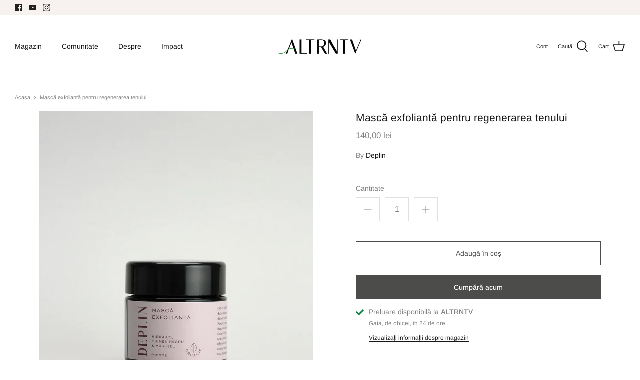

--- FILE ---
content_type: text/html
request_url: https://return.xconnector.app/?shop=ateliermerci.myshopify.com&token=6e54b35b36548b25e22e308812a437832025122401
body_size: 1265
content:
<!DOCTYPE html><html lang=en><head><meta charset=utf-8><meta http-equiv=X-UA-Compatible content="IE=edge"><meta name=viewport content="width=device-width,initial-scale=1"><link rel=icon href=/favicon.ico><title>Return Order</title><link rel=stylesheet href="https://fonts.googleapis.com/css?family=Roboto:100,300,400,500,700,900"><link rel=stylesheet href=https://cdn.jsdelivr.net/npm/@mdi/font@latest/css/materialdesignicons.min.css><link href=/css/about.a412d05b.css rel=prefetch><link href=/js/about.81222edb.js rel=prefetch><link href=/css/app.cc900dc2.css rel=preload as=style><link href=/css/chunk-vendors.339bdd75.css rel=preload as=style><link href=/js/app.c5a45952.js rel=preload as=script><link href=/js/chunk-vendors.d7c2653c.js rel=preload as=script><link href=/css/chunk-vendors.339bdd75.css rel=stylesheet><link href=/css/app.cc900dc2.css rel=stylesheet></head><body><div id=app></div><script>const url = new URL(location);
      const theme = url.searchParams.get('theme');
      document.body.classList.value !== '' && document.body.classList.remove(document.body.classList.value);
      document.body.classList.add('theme-' + theme);</script><script src=/js/chunk-vendors.d7c2653c.js></script><script src=/js/app.c5a45952.js></script></body></html>

--- FILE ---
content_type: text/css
request_url: https://return.xconnector.app/css/app.cc900dc2.css
body_size: 7752
content:
.v-application--wrap{min-height:inherit!important}.form-init fieldset{background:#fff!important}.form-init .v-text-field fieldset{border:none!important}.form-init .v-text-field .v-label{color:#545954}.form-init .v-label--active{top:6px!important;left:-10px!important}.v-application .v-main__wrap .v-sheet.v-card{margin:80px 20px 100px}.v-application .form-wrapper{max-width:585px;width:100%;flex:auto}.v-application .error--text .v-input__slot{border:1px solid #ff5252!important}.v-application .v-text-field__details{padding:5px 0 10px!important;margin-top:2px}.v-application .v-application--is-ltr fieldset{border-radius:6px;border-color:transparent!important;background-color:#fff}.v-application .v-application--is-ltr .v-text-field.v-input--is-focused .v-label,.v-application .v-application--is-ltr .v-text-field.v-input--is-label-active .v-label{top:4px!important}.v-application .v-application--is-ltr .v-text-field.v-input--is-focused fieldset{border:1px solid #d7d7d7!important}.v-sheet.v-card:not(.v-sheet--outlined):not(.dialog){box-shadow:none;border-radius:6px;padding:20px 10px;background-color:#f9f8f8}.v-input__control{position:relative}.v-text-field--solo>.v-input__control>.v-input__slot{background-color:#fff!important;box-shadow:none!important;border:1px solid #c9cccf;border-radius:5px;height:56px;margin:0}.v-card__title{font-size:24px;font-weight:400;padding-bottom:35px}.v-counter{font-size:16px;position:absolute;top:23px;right:24px}.v-card__actions{padding:0 16px}.v-card__actions>.v-btn.v-btn{border-radius:6px;height:40px;padding:0 14px}.v-btn__content{text-transform:none;letter-spacing:0;font-size:16px;font-weight:400}.form-init .v-text-field__details{padding:0 0 16px!important}.theme-blue .v-application{background-color:#1b254e!important}.theme-blue .form-wrapper>.v-sheet.v-card{background-color:#2a335b!important}.theme-blue .v-card__title,.theme-blue .v-input input,.theme-blue .v-input textarea{color:#fff}.theme-blue .v-counter,.theme-blue .v-label{color:#a6aaba}.theme-blue .v-application--is-ltr .form-init fieldset{background:#1b254e!important}.theme-blue .v-application--is-ltr .form-init .v-text-field.v-input--is-focused fieldset{border:none!important}.theme-blue .v-application--is-ltr .form-init .v-text-field .v-label{color:#fff}.theme-blue .v-application--is-ltr .form-init .v-label--active{top:6px!important;left:-10px!important}.theme-blue .v-text-field--solo>.v-input__control>.v-input__slot{background:#1b254e!important;border:none}.theme-blue .v-text-field--outlined fieldset{border:none}.theme-blue .v-btn.v-btn--has-bg:not(.btn-anulat):not(.btn-return):not(.v-btn--back):not(.v-btn--disabled):not(.v-btn--return):not(.btn-change){background:#f7d523!important;color:#1b254e!important}.theme-blue .v-application--is-ltr .v-text-field.v-input--is-focused .v-input__slot{border:1px solid #f7d523!important}.theme-light-green .v-application{background-color:#d7e3d7!important}.theme-light-green .form-wrapper>.v-sheet.v-card{background-color:#e2ede2!important}.theme-light-green .v-card__title,.theme-light-green .v-input input,.theme-light-green .v-input textarea{color:#000}.theme-light-green .v-counter,.theme-light-green .v-label{color:#545954}.theme-light-green .v-text-field--solo>.v-input__control>.v-input__slot{background:#d7e3d7!important;border:none}.theme-light-green .v-text-field--outlined fieldset{border:none}.theme-light-green .v-text-field.v-input--is-focused .v-input__slot{border:1px solid #fff!important}.theme-light-green .v-btn.v-btn--has-bg:not(.btn-anulat):not(.v-btn--back):not(.v-btn--disabled):not(.v-btn--return){box-shadow:none;background:#8fc026!important;color:#fff}.theme-light-green .v-application--is-ltr .form-init fieldset{background:#d7e3d7!important}.theme-light-green .v-application--is-ltr .form-init .v-text-field.v-input--is-focused fieldset{border:none!important}.theme-light-green .v-application--is-ltr .form-init .v-text-field .v-label{color:#545954}.theme-light-green .v-application--is-ltr .form-init .v-label--active{top:6px!important;left:-10px!important}.theme-green .v-application{background-color:#0a5133!important}.theme-green .form-wrapper>.v-sheet.v-card{background-color:#2f6742}.theme-green .v-card__title,.theme-green .v-input input,.theme-green .v-input textarea{color:#fff}.theme-green .v-counter,.theme-green .v-label{color:#9fbbaf}.theme-green .v-text-field--solo>.v-input__control>.v-input__slot{background:#0a5133!important;border:none}.theme-green .v-text-field--outlined fieldset{border:none}.theme-green .v-btn.v-btn--has-bg:not(.btn-anulat):not(.v-btn--back):not(.v-btn--disabled):not(.btn-change){box-shadow:none;background:#f7d523!important;color:#000}.theme-green .v-text-field.v-input--is-focused .v-input__slot{border:1px solid #dac525!important}.theme-green .v-application--is-ltr .form-init fieldset{background:#0a5133!important}.theme-green .v-application--is-ltr .form-init .v-text-field.v-input--is-focused fieldset{border:none!important}.theme-green .v-application--is-ltr .form-init .v-text-field .v-label{color:#fff}.theme-green .v-application--is-ltr .form-init .v-label--active{top:6px!important;left:-10px!important}.theme-light-blue .v-application{background-color:#e6eff7!important}.theme-light-blue .form-wrapper>.v-sheet.v-card{background-color:#f4f9fe!important}.theme-light-blue .v-card__title,.theme-light-blue .v-input input,.theme-light-blue .v-input textarea{color:#000}.theme-light-blue .v-counter,.theme-light-blue .v-label{color:#5a5d60}.theme-light-blue .v-text-field--solo>.v-input__control>.v-input__slot{background:#e6eff7!important;border:none}.theme-light-blue .v-text-field--outlined fieldset{border:none}.theme-light-blue .v-btn.v-btn--has-bg:not(.btn-anulat):not(.v-btn--back):not(.v-btn--disabled):not(.btn-change){box-shadow:none;background:#39a0ff!important;color:#fff}.theme-light-blue .v-text-field.v-input--is-focused .v-input__slot{border:1px solid #fff!important}.theme-light-blue .v-application--is-ltr .form-init fieldset{background:#e6eff7!important}.theme-light-blue .v-application--is-ltr .form-init .v-text-field.v-input--is-focused fieldset{border:none!important}.theme-light-blue .v-application--is-ltr .form-init .v-text-field .v-label{color:#5a5d60}.theme-light-blue .v-application--is-ltr .form-init .v-label--active{top:6px!important;left:-10px!important}.theme-dark .v-application{background-color:#221f2e!important}.theme-dark .form-wrapper>.v-sheet.v-card{background-color:#2e2b3f!important}.theme-dark .v-card__title,.theme-dark .v-input input,.theme-dark .v-input textarea{color:#fff}.theme-dark .v-counter,.theme-dark .v-label{color:#a9a8ad}.theme-dark .v-text-field--solo>.v-input__control>.v-input__slot{background:#221f2e!important;border:none}.theme-dark .v-text-field--outlined fieldset{border:none}.theme-dark .v-btn.v-btn--has-bg:not(.btn-return){box-shadow:none;background:#f79123!important;color:#fff}.theme-dark .v-application .v-application--is-ltr .v-text-field.v-input--is-focused .v-input__slot{border-color:#d27f29!important}.theme-dark .second-tab .v-text-field .v-label{color:#fff!important;opacity:.48;top:0!important;left:0!important}.theme-dark .v-text-field.v-input--is-focused .v-input__slot{border:1px solid #d27f29!important}.theme-dark .v-text-field>.v-input__control>.v-input__slot:after,.theme-dark .v-text-field>.v-input__control>.v-input__slot:before{display:none}.theme-dark .v-application--is-ltr .form-init fieldset{background:#221f2e!important}.theme-dark .v-application--is-ltr .form-init .v-text-field.v-input--is-focused fieldset{border:none!important}.theme-dark .v-application--is-ltr .form-init .v-text-field .v-label{color:#fff}.theme-dark .v-application--is-ltr .form-init .v-label--active{top:6px!important;left:-10px!important}

--- FILE ---
content_type: application/javascript
request_url: https://return.xconnector.app/js/app.c5a45952.js
body_size: 59229
content:
(function(e){function r(r){for(var o,n,s=r[0],u=r[1],d=r[2],l=0,c=[];l<s.length;l++)n=s[l],Object.prototype.hasOwnProperty.call(i,n)&&i[n]&&c.push(i[n][0]),i[n]=0;for(o in u)Object.prototype.hasOwnProperty.call(u,o)&&(e[o]=u[o]);m&&m(r);while(c.length)c.shift()();return a.push.apply(a,d||[]),t()}function t(){for(var e,r=0;r<a.length;r++){for(var t=a[r],o=!0,n=1;n<t.length;n++){var s=t[n];0!==i[s]&&(o=!1)}o&&(a.splice(r--,1),e=u(u.s=t[0]))}return e}var o={},n={app:0},i={app:0},a=[];function s(e){return u.p+"js/"+({about:"about"}[e]||e)+"."+{about:"81222edb"}[e]+".js"}function u(r){if(o[r])return o[r].exports;var t=o[r]={i:r,l:!1,exports:{}};return e[r].call(t.exports,t,t.exports,u),t.l=!0,t.exports}u.e=function(e){var r=[],t={about:1};n[e]?r.push(n[e]):0!==n[e]&&t[e]&&r.push(n[e]=new Promise((function(r,t){for(var o="css/"+({about:"about"}[e]||e)+"."+{about:"a412d05b"}[e]+".css",i=u.p+o,a=document.getElementsByTagName("link"),s=0;s<a.length;s++){var d=a[s],l=d.getAttribute("data-href")||d.getAttribute("href");if("stylesheet"===d.rel&&(l===o||l===i))return r()}var c=document.getElementsByTagName("style");for(s=0;s<c.length;s++){d=c[s],l=d.getAttribute("data-href");if(l===o||l===i)return r()}var m=document.createElement("link");m.rel="stylesheet",m.type="text/css",m.onload=r,m.onerror=function(r){var o=r&&r.target&&r.target.src||i,a=new Error("Loading CSS chunk "+e+" failed.\n("+o+")");a.code="CSS_CHUNK_LOAD_FAILED",a.request=o,delete n[e],m.parentNode.removeChild(m),t(a)},m.href=i;var p=document.getElementsByTagName("head")[0];p.appendChild(m)})).then((function(){n[e]=0})));var o=i[e];if(0!==o)if(o)r.push(o[2]);else{var a=new Promise((function(r,t){o=i[e]=[r,t]}));r.push(o[2]=a);var d,l=document.createElement("script");l.charset="utf-8",l.timeout=120,u.nc&&l.setAttribute("nonce",u.nc),l.src=s(e);var c=new Error;d=function(r){l.onerror=l.onload=null,clearTimeout(m);var t=i[e];if(0!==t){if(t){var o=r&&("load"===r.type?"missing":r.type),n=r&&r.target&&r.target.src;c.message="Loading chunk "+e+" failed.\n("+o+": "+n+")",c.name="ChunkLoadError",c.type=o,c.request=n,t[1](c)}i[e]=void 0}};var m=setTimeout((function(){d({type:"timeout",target:l})}),12e4);l.onerror=l.onload=d,document.head.appendChild(l)}return Promise.all(r)},u.m=e,u.c=o,u.d=function(e,r,t){u.o(e,r)||Object.defineProperty(e,r,{enumerable:!0,get:t})},u.r=function(e){"undefined"!==typeof Symbol&&Symbol.toStringTag&&Object.defineProperty(e,Symbol.toStringTag,{value:"Module"}),Object.defineProperty(e,"__esModule",{value:!0})},u.t=function(e,r){if(1&r&&(e=u(e)),8&r)return e;if(4&r&&"object"===typeof e&&e&&e.__esModule)return e;var t=Object.create(null);if(u.r(t),Object.defineProperty(t,"default",{enumerable:!0,value:e}),2&r&&"string"!=typeof e)for(var o in e)u.d(t,o,function(r){return e[r]}.bind(null,o));return t},u.n=function(e){var r=e&&e.__esModule?function(){return e["default"]}:function(){return e};return u.d(r,"a",r),r},u.o=function(e,r){return Object.prototype.hasOwnProperty.call(e,r)},u.p="/",u.oe=function(e){throw console.error(e),e};var d=window["webpackJsonp"]=window["webpackJsonp"]||[],l=d.push.bind(d);d.push=r,d=d.slice();for(var c=0;c<d.length;c++)r(d[c]);var m=l;a.push([0,"chunk-vendors"]),t()})({0:function(e,r,t){e.exports=t("56d7")},"0825":function(e){e.exports=JSON.parse('{"Return form":"Modulo di reso","E-mail":"Email","Order number":"Numero d\'ordine","Search order":"Cerca ordine","Email must be valid":"L\'indirizzo email deve essere valido","E-mail is required":"L\'indirizzo email è obbligatorio","Order number is required":"Il numero d\'ordine è obbligatorio","UnAuthorized":"Non autorizzato","Can\'t find the order. Please verify your order\'s credentials":"Impossibile trovare l\'ordine. Verifica i dati inseriti e assicurati che email e numero di telefono siano corretti.","API Route Method Not Allowed":"Metodo non consentito per la rotta API","Server Error":"Errore del server","Submitted by":"Inviato da","Actions":"Azioni","Save":"Salva","Cancel":"Annulla","Products on this order":"Prodotti in questo ordine","Change return quantity":"Modifica la quantità da restituire","Order":"Ordine","on":"del","Product name":"Nome prodotto","Quantity":"Quantità","Color":"Colore","SKU":"SKU","Price":"Prezzo","Variant":"Variante","Return or change selected products":"Restituisci o cambia i prodotti selezionati","Return selected products":"Restituisci i prodotti selezionati","Cancel and go back":"Annulla e torna indietro","OR":"OPPURE","Are you sure you want to delete this item?":"Sei sicuro/a di voler eliminare questo articolo?","Selected products for return":"Prodotti selezionati per il reso","IBAN":"IBAN","fullName":"Nome completo","Full name is required":"Il nome completo è obbligatorio","phoneNumber":"Numero di telefono","Phone number is required":"Il numero di telefono è obbligatorio","Return address1":"Indirizzo (Via e numero civico)","Return address2":"Informazioni aggiuntive (scala, interno, ecc.)","Description is required":"La descrizione è obbligatoria","Address1 is required":"L\'indirizzo è obbligatorio","Address2 is required":"Le informazioni aggiuntive sono obbligatorie","City":"Città","City is required":"La città è obbligatoria","County":"Provincia","County is required":"La provincia è obbligatoria","Zip code":"CAP","Zip code is required":"Il CAP è obbligatorio","Country":"Stato","Country is required":"Lo stato è obbligatorio","Bank account holder (full name)":"Titolare del conto bancario (nome completo)","Return transport type":"Metodo di reso","Submit return":"Invia la richiesta di reso","Return comments":"Note sul reso","IBAN must be minimum 16 characters":"L\'IBAN deve contenere almeno 16 caratteri","Return transport type is required":"Il metodo di reso è obbligatorio","Bankaccount holder is required":"Il nome del titolare del conto è obbligatorio","IBAN is required":"L\'IBAN è obbligatorio","No network connection":"Nessuna connessione di rete","Ooops something\'s wrong":"Ops, qualcosa è andato storto","IBAN is invalid":"L\'IBAN non è valido","Return reason":"Motivo del reso","Return reason is required":"Il motivo del reso è obbligatorio","You have successfully submitted a return order for the following products":"Richiesta di reso inviata con successo per i seguenti prodotti:","The request will be processed":"La tua richiesta verrà elaborata a breve.","HOME":"HOME","RETURN_REASON_NOT_NEEDED_ANYMORE":"Non mi serve più","RETURN_REASON_WRONG_SIZE":"Taglia sbagliata","RETURN_REASON_WRONG_COLOR":"Colore sbagliato","RETURN_REASON_DEFECTIVE":"Articolo difettoso","RETURN_TYPE_COURIER":"Ritiro con corriere","RETURN_TYPE_DROP":"Consegna presso un punto di raccolta","Change product":"Cambia prodotto","E-mail/Phone":"Email o Telefono","E-mail or Phone number is required":"È richiesto l\'indirizzo email o il numero di telefono","Phone number must be valid":"Il numero di telefono deve essere valido","Change":"Cambia","Enter a search query to find the product you are interested in":"Cerca un prodotto","No products, search for products":"Nessun prodotto. Effettua una ricerca.","Search products":"Cerca prodotti","Return product":"Restituisci prodotto/i","I agree":"Accetto i ","T&C":"termini e condizioni di reso","Open":"Apri","Order return period has expired!":"Il periodo utile per il reso è scaduto!"}')},"14e7":function(e,r,t){},"3da9":function(e){e.exports=JSON.parse('{"Return form":"Formulár na vrátenie","E-mail":"E-mail","Order number":"Číslo objednávky","Search order":"Vyhľadať objednávku","Email must be valid":"E-mail musí byť platný","E-mail is required":"E-mail je povinný","Order number is required":"Číslo objednávky je povinné","UnAuthorized":"Neoprávnený","Can\'t find the order. Please verify your order\'s credentials":"S týmito údajmi sme nenašli žiadnu objednávku. Mohli by ste, prosím, overiť číslo objednávky a uistiť sa, že vaša e-mailová adresa a telefónne číslo sú správne?","API Route Method Not Allowed":"Metóda API trasy nie je povolená","Server Error":"Chyba servera","Submitted by":"Odoslané od","Actions":"Akcie","Save":"Uložiť","Cancel":"Zrušiť","Products on this order":"Produkty v tejto objednávke","Change return quantity":"Zmeniť množstvo na vrátenie","Order":"Objednávka","on":"na","Product name":"Názov produktu","Quantity":"Množstvo","Color":"Farba","SKU":"SKU","Price":"Cena","Variant":"Variant","Return or change selected products":"Vrátiť alebo vymeniť vybrané produkty","Return selected products":"Vrátiť vybrané produkty","Cancel and go back":"Zrušiť a vrátiť sa späť","OR":"ALEBO","Are you sure you want to delete this item?":"Ste si istý, že chcete vymazať túto položku?","Selected products for return":"Vybrané produkty na vrátenie","IBAN":"IBAN","fullName":"Celé meno","Full name is required":"Celé meno je povinné","phoneNumber":"Telefónne číslo","Phone number is required":"Telefónne číslo je povinné","Return address1":"Názov ulice a číslo","Return address2":"Blok, Číslo bytu, Jednotka","Description is required":"Popis je povinný","Address1 is required":"Názov ulice a číslo sú povinné","Address2 is required":"Blok, Číslo bytu, Jednotka sú povinné","City":"Mesto","City is required":"Mesto je povinné","County":"Kraj","County is required":"Kraj je povinný","Zip code":"PSČ","Zip code is required":"PSČ je povinné","Country":"Krajina","Country is required":"Krajina je povinná","Bank account holder (full name)":"Držiteľ bankového účtu (celé meno)","Return transport type":"Typ dopravy pre vrátenie","Submit return":"Odoslať vrátenie","Return comments":"Poznámky k vráteniu","IBAN must be minimum 16 characters":"IBAN musí mať minimálne 16 znakov","Return transport type is required":"Typ dopravy pre vrátenie je povinný","Bankaccount holder is required":"Držiteľ bankového účtu je povinný","IBAN is required":"IBAN je povinný","No network connection":"Žiadne pripojenie k sieti","Ooops something\'s wrong":"Ups, niečo je zle","IBAN is invalid":"IBAN je neplatný","Return reason":"Dôvod vrátenia","Return reason is required":"Dôvod vrátenia je povinný","You have successfully submitted a return order for the following products":"Úspešne ste odoslali žiadosť o vrátenie nasledujúcich produktov","The request will be processed":"Žiadosť bude spracovaná","HOME":"DOMOV","RETURN_REASON_NOT_NEEDED_ANYMORE":"Už nie je potrebné","RETURN_REASON_WRONG_SIZE":"Nesprávna veľkosť","RETURN_REASON_WRONG_COLOR":"Nesprávna farba","RETURN_REASON_DEFECTIVE":"Vadný","RETURN_TYPE_COURIER":"Kuriér","RETURN_TYPE_DROP":"Odložiť na úrad","Change product":"Zmeniť produkt","E-mail/Phone":"E-mail/Telefón","E-mail or Phone number is required":"E-mail alebo telefónne číslo sú povinné","Phone number must be valid":"Telefónne číslo musí byť platné","Change":"Zmeniť","Enter a search query to find the product you are interested in":"Zadajte hľadaný výraz pre nájdenie produktu, ktorý vás zaujíma","No products, search for products":"Žiadne produkty, vyhľadajte produkty","Search products":"Hľadať produkty","Return product":"Vrátiť produkt(y)","I agree":"Súhlasím","T&C":"Podmienky vrátenia","Open":"Otvoriť","Order return period has expired!":"Lehota na vrátenie objednávky uplynula!"}')},"49f8":function(e,r,t){var o={"./bg.json":"dcd0","./cz.json":"d6f6","./de.json":"6ce2","./en.json":"edd4","./hr.json":"92d7","./hu.json":"4e73","./it.json":"0825","./ro.json":"9542","./sk.json":"3da9","./sl.json":"d34a"};function n(e){var r=i(e);return t(r)}function i(e){if(!t.o(o,e)){var r=new Error("Cannot find module '"+e+"'");throw r.code="MODULE_NOT_FOUND",r}return o[e]}n.keys=function(){return Object.keys(o)},n.resolve=i,e.exports=n,n.id="49f8"},"4e73":function(e){e.exports=JSON.parse('{"Return form":"Visszaküldési űrlap","E-mail":"E-mail","Order number":"Rendelésszám","Search order":"Rendelés keresése","Email must be valid":"Az e-mail címnek érvényesnek kell lennie","E-mail is required":"E-mail megadása kötelező","Order number is required":"Rendelésszám megadása kötelező","UnAuthorized":"Jogosulatlan","Can\'t find the order. Please verify your order\'s credentials":"Nem találtunk ilyen adatokkal rendelést. Kérjük, ellenőrizze a rendelés számát, és győződjön meg arról, hogy az e-mail címe és telefonszáma helyes.","API Route Method Not Allowed":"API útvonal módszer nem engedélyezett","Server Error":"Szerverhiba","Submitted by":"Beküldte","Actions":"Műveletek","Save":"Mentés","Cancel":"Mégsem","Products on this order":"Termékek ebben a rendelésben","Change return quantity":"Visszaküldött mennyiség módosítása","Order":"Rendelés","on":"ekkor","Product name":"Terméknév","Quantity":"Mennyiség","Color":"Szín","SKU":"Cikkszám","Price":"Ár","Variant":"Változat","Return or change selected products":"Kiválasztott termékek visszaküldése vagy cseréje","Return selected products":"Kiválasztott termékek visszaküldése","Cancel and go back":"Mégsem és vissza","OR":"VAGY","Are you sure you want to delete this item?":"Biztosan törölni szeretné ezt a tételt?","Selected products for return":"Visszaküldésre kiválasztott termékek","IBAN":"IBAN","fullName":"Teljes név","Full name is required":"Teljes név megadása kötelező","phoneNumber":"Telefonszám","Phone number is required":"Telefonszám megadása kötelező","Return address1":"Utcanév és házszám","Return address2":"Épület, lakásszám, egység","Description is required":"Leírás megadása kötelező","Address1 is required":"Utcanév és házszám megadása kötelező","Address2 is required":"Épület, lakásszám, egység megadása kötelező","City":"Város","City is required":"Város megadása kötelező","County":"Megye","County is required":"Megye megadása kötelező","Zip code":"Irányítószám","Zip code is required":"Irányítószám megadása kötelező","Country":"Ország","Country is required":"Ország megadása kötelező","Bank account holder (full name)":"Bankszámla tulajdonos (teljes név)","Return transport type":"Visszaküldés típusa","Submit return":"Visszaküldés beküldése","Return comments":"Megjegyzések a visszaküldéshez","IBAN must be minimum 16 characters":"Az IBAN-nak minimum 16 karakter hosszúnak kell lennie","Return transport type is required":"Visszaküldés típusának megadása kötelező","Bankaccount holder is required":"Bankszámla tulajdonosának megadása kötelező","IBAN is required":"IBAN megadása kötelező","No network connection":"Nincs hálózati kapcsolat","Ooops something\'s wrong":"Hoppá, valami hiba történt","IBAN is invalid":"Az IBAN érvénytelen","Return reason":"Visszaküldés oka","Return reason is required":"Visszaküldés okának megadása kötelező","You have successfully submitted a return order for the following products":"Sikeresen benyújtotta a visszaküldési megrendelést az alábbi termékekre","The request will be processed":"A kérelmet feldolgozzák","HOME":"KEZDŐLAP","RETURN_REASON_NOT_NEEDED_ANYMORE":"Nem szükséges többé","RETURN_REASON_WRONG_SIZE":"Rossz méret","RETURN_REASON_WRONG_COLOR":"Rossz szín","RETURN_REASON_DEFECTIVE":"Hibás","RETURN_TYPE_COURIER":"Futár","RETURN_TYPE_DROP":"Leadás az irodában","Change product":"Termék cseréje","E-mail/Phone":"E-mail/Telefon","E-mail or Phone number is required":"E-mail vagy telefonszám megadása kötelező","Phone number must be valid":"A telefonszámnak érvényesnek kell lennie","Change":"Változtatás","Enter a search query to find the product you are interested in":"Adjon meg egy keresési kifejezést az Önt érdeklő termék megtalálásához","No products, search for products":"Nincsenek termékek, keressen termékeket","Search products":"Termékek keresése","Return product":"Termék(ek) visszaküldése","I agree":"Elfogadom","T&C":"Visszaküldési feltételek","Open":"Megnyitás","Order return period has expired!":"Lejárt a rendelés visszaküldési határideje!"}')},"56d7":function(e,r,t){"use strict";t.r(r);var o=t("2b0e"),n=t("7496"),i=t("f6c4"),a=function(){var e=this,r=e._self._c;return e.extensionVisible?r(n["a"],[r(i["a"],{ref:"appMain",attrs:{id:"appMain"}},[r("router-view")],1)],1):e._e()},s=[],u=t("2f62"),d={name:"App",components:{},data:()=>({}),methods:{...Object(u["b"])(["getShopPreferences","setShop","setToken"]),...Object(u["d"])(["setThemeJson"]),iframeHeightNotify(){if(!this.extensionVisible)return;const e=this,r=new ResizeObserver((function(){window.parent.postMessage(JSON.stringify({type:"resize",data:{height:e.$refs.appMain.$el.scrollHeight}}),"*")}));r.observe(document.getElementById("appMain"))}},computed:{...Object(u["e"])(["themeJson","extensionVisible"]),...Object(u["c"])(["preferences"])},mounted(){this.setShop(this.$route.query.shop),this.setToken(this.$route.query.token),this.getShopPreferences().finally(()=>{this.preferences.lang?this.$i18n.locale=this.preferences.lang:this.$i18n.locale="ro",this.preferences.theme&&this.setThemeJson(this.preferences.theme)}),this.iframeHeightNotify()},beforeDestroy(){}},l=d,c=(t("ae3c"),t("2877")),m=Object(c["a"])(l,a,s,!1,null,null,null),p=m.exports,h=t("8c4f"),b=t("0798"),v=t("8336"),y=t("b0af"),f=t("99d9"),R=t("62ad"),k=t("a797"),N=t("490a"),E=t("0fd9"),g=t("8654"),A=function(){var e=this,r=e._self._c;return r(E["a"],{staticClass:"align-self-center",attrs:{justify:"center"}},[r(R["a"],{attrs:{cols:"12",sm:"11"}},[e.errorMessages?r(b["a"],{attrs:{type:"error"}},[e._v(e._s(e.errorMessages))]):e._e(),this.$route.query.shop?e._e():r(b["a"],{attrs:{type:"error"}},[e._v("The order shop is mising")])],1),this.$route.query.shop?r(R["a"],{staticClass:"form-wrapper",attrs:{cols:"12",sm:"5",md:"5",lg:"4",xl:"4"}},[r(y["a"],{ref:"form",staticClass:"form-init"},[r(f["c"],{attrs:{"text-center":""}},[e._v(e._s(e.$t("Return form")))]),r(f["b"],{staticClass:"py-0"},[r(g["a"],{attrs:{color:"dark","error-messages":e.emailErrors,label:e.$t("E-mail/Phone"),required:"",outlined:""},on:{input:function(r){return e.$v.email.$touch()},blur:function(r){return e.$v.email.$touch()},keypress:function(r){return!r.type.indexOf("key")&&e._k(r.keyCode,"enter",13,r.key,"Enter")?null:e.searchTheOrder()}},model:{value:e.email,callback:function(r){e.email=r},expression:"email"}}),r(g["a"],{attrs:{color:"dark","error-messages":e.order_nrErrors,counter:20,label:e.$t("Order number"),required:"",outlined:""},on:{input:function(r){return e.$v.order_nr.$touch()},blur:function(r){return e.$v.order_nr.$touch()},keypress:function(r){return!r.type.indexOf("key")&&e._k(r.keyCode,"enter",13,r.key,"Enter")?null:e.searchTheOrder()}},model:{value:e.order_nr,callback:function(r){e.order_nr=r},expression:"order_nr"}})],1),r(f["a"],[r(v["a"],{attrs:{color:"black",dark:!0},on:{click:function(r){return e.searchTheOrder()}}},[e._v(e._s(e.$t("Search order")))])],1)],1)],1):e._e(),r(k["a"],{attrs:{value:e.overlay,color:"white"}},[r(N["a"],{attrs:{indeterminate:"",size:"64",color:"black"}})],1),"custom"===e.themeJson.name?r("div",[r("div",{domProps:{innerHTML:e._s(e.styles)}})]):e._e()],1)},O=[],z=t("1dce"),C=t("b5ae"),P={mixins:[z["validationMixin"]],overlay:!1,name:"home",components:{},data(){return{errorMessages:null,overlay:!1,email:"",order_nr:"",styles:""}},validations:{email:{required:C["required"],email:C["email"]},order_nr:{required:C["required"]}},created(){this.styles=this.getStyles()},mounted(){this.overlay=!0},computed:{...Object(u["e"])(["themeJson"]),order_nrErrors(){const e=[];return this.$v.order_nr.$dirty?(!this.$v.order_nr.required&&e.push(this.$t("Order number is required")),e):e},emailErrors(){const e=[],r=/^[\+]?[(]?[0-9]{3}[)]?[-\s\.]?[0-9]{3}[-\s\.]?[0-9]{4,6}$/im,t=/[a-zA-Z]/g;return this.$v.email.$dirty?(!this.$v.email.required&&e.push(this.$t("E-mail or Phone number is required")),t.test(this.email)?!this.$v.email.email&&e.push(this.$t("Email must be valid")):!r.test(this.email)&&e.push(this.$t("Phone number must be valid")),e):e}},methods:{...Object(u["b"])(["getOrder","setOrderNumber","setEmail","setPhoneNumber"]),searchTheOrder(){if(this.$v.$touch(),""==this.emailErrors&&""==this.order_nrErrors){const e=/[a-zA-Z]/g;this.setPhoneNumber(null),this.setEmail(null),this.setOrderNumber(this.order_nr),e.test(this.email)?this.setEmail(this.email):this.setPhoneNumber(this.email),this.getOrder().then(()=>{this.$router.push("/order-products")}).catch(e=>{navigator.onLine?401===e.response.status?this.errorMessages=this.$t("UnAuthorized"):404===e.response.status?this.errorMessages=this.$t("Can't find the order. Please verify your order's credentials"):405===e.response.status?this.errorMessages=this.$t("API Route Method Not Allowed"):e.response.status>=500?this.errorMessages=this.$t("Server Error"):e.response&&e.response.data&&e.response.data.message?this.errorMessages=this.$t(e.response.data.message):this.errorMessages=this.$t("Can't find the order. Please verify your order's credentials"):this.errorMessages=this.$t("No network connection")})}},getStyles(){const e=this.themeJson;return`\n      <style>\nbody.theme-custom .v-application {\n    background-color: ${e.inputBackgroundColor} !important;\n}\n\nbody.theme-custom .form-wrapper > .v-sheet.v-card {\n    background-color: ${e.backgroundColor} !important;\n}\n\nbody.theme-custom .v-card__title {\n    color: ${e.textColor};\n}\n\nbody.theme-custom .v-input input,\nbody.theme-custom .v-input textarea {\n    color: ${e.inputTextColor};\n}\n\nbody.theme-custom .form-init .v-text-field fieldset {\n      border: ${"#ffffff"===e.inputBackgroundColor?"#c9cccf !important":"unset"}\n}\n\nbody.theme-custom .v-label,\nbody.theme-custom .v-counter {\n    color: ${e.textColor} !important;\n}\n\nbody.theme-custom .v-text-field--solo > .v-input__control > .v-input__slot {\n    background: ${e.inputBackgroundColor} !important;\n    border: none;\n}\n\nbody.theme-custom .v-application .error--text {\n      color: #ff5252 !important;\n}\n\nbody.theme-custom .v-btn.v-btn--has-bg:not(.btn-anulat):not(.v-btn--back):not(.v-btn--disabled):not(.v-btn--return):not(.btn-change) {\n    background: ${e.changeBtnColor} !important;\n    color: ${e.btnTextColor} !important;\n}\n\nbody.theme-custom .v-text-field.v-input--is-focused .v-input__slot {\n    border: 1px solid ${e.selectBorderColor} !important;\n}\n\nbody.theme-custom .v-application--is-ltr .form-init fieldset {\n    background: ${e.inputBackgroundColor} !important;\n}\n\nbody.theme-custom .v-text-field .v-label {\n    color: ${e.textColor};\n}\n\n      </style>\n    `}},watch:{overlay(e){e&&setTimeout(()=>{this.overlay=!1},1e3)}}},q=P,_=(t("61e5"),Object(c["a"])(q,A,O,!1,null,null,null)),j=_.exports;o["a"].use(h["a"]);var S=new h["a"]({mode:"history",base:"/",routes:[{path:"/",name:"home",component:j},{path:"/order-products",name:"order_products",component:()=>t.e("about").then(t.bind(null,"aaa8"))},{path:"/submit-return",name:"submit_return",component:()=>t.e("about").then(t.bind(null,"2b55"))},{path:"/success-return",name:"success_return",component:()=>t.e("about").then(t.bind(null,"cf85"))}]}),T=t("bc3a"),I=t.n(T);o["a"].use(u["a"]);const B={name:"custom",textColor:"#fbff1f",backgroundColor:"#5b2a54",changeBtnColor:"#5bd0d2",sendBtnColor:"#5547bd",cancelBtnColor:"#bf5d1d",inputBackgroundColor:"#4d1949",selectBorderColor:"#22f793",inputTextColor:"#eae553",btnTextColor:"#000000"};var U=new u["a"].Store({state:{preferences:{},all:{},email_address:null,order_number:null,selectedProducts:[],iban:null,fullName:null,phoneNumber:null,address1:null,address2:null,city:null,county:null,zipCode:null,country:null,bankAccountHolder:null,returnType:null,description:null,returnProducts:[],shop:null,token:null,allProducts:[],allProductsLoading:!1,extensionVisible:!0,themeJson:{...B}},getters:{order:e=>e.all,preferences:e=>e.preferences,selectedProducts:e=>e.selectedProducts,email_address:e=>e.email_address,phone_number:e=>e.phoneNumber,order_number:e=>e.order_number,iban:e=>e.iban,bankAccountHolder:e=>e.bankAccountHolder,returnType:e=>e.returnType,description:e=>e.description,returnProducts:e=>e.returnProducts,allProducts:e=>e.allProducts,allProductsLoading:e=>e.allProductsLoading},mutations:{setAll(e,r){e.all=r},setEmail(e,r){e.email_address=r},setOrderNumber(e,r){e.order_number=r},setSelectedProducts(e,r){e.selectedProducts=r},setIban(e,r){e.iban=r},setFullName(e,r){e.fullName=r},setPhoneNumber(e,r){e.phoneNumber=r},setAddress1(e,r){e.address1=r},setAddress2(e,r){e.address2=r},setCity(e,r){e.city=r},setCounty(e,r){e.county=r},setZipCode(e,r){e.zipCode=r},setCountry(e,r){e.country=r},setBankAccountHolder(e,r){e.bankAccountHolder=r},setReturnType(e,r){e.returnType=r},setShop(e,r){e.shop=r},setToken(e,r){e.token=r},setDescription(e,r){e.description=r},setReturnProducts(e,r){e.returnProducts=r},setShopPreferences(e,r){e.preferences=r},setExtensionVisible(e,r){e.extensionVisible=r},setAllProducts(e,r){e.allProducts=Object.entries(r.reduce((e,{productId:r,variantId:t,name:o,variant:n,sku:i,price:a,currency:s,image:u})=>(e[o]||(e[o]={image:u,variants:[]}),e[o]["variants"].push({name:o,productId:r,variantId:t,variant:n,sku:i,price:a,currency:s,image:u}),e),{})).map(([e,r])=>({name:e,options:r}))},setAllProductsLoading(e,r){e.allProductsLoading=r},setThemeJson(e,r){e.themeJson=r}},actions:{setSelectedProducts({commit:e},r){e("setSelectedProducts",r)},setShop({commit:e},r){e("setShop",r)},setToken({commit:e},r){e("setToken",r)},setOrderNumber({commit:e},r){e("setOrderNumber",r)},setEmail({commit:e},r){e("setEmail",r)},setIban({commit:e},r){e("setIban",r)},setFullName({commit:e},r){e("setFullName",r)},setPhoneNumber({commit:e},r){e("setPhoneNumber",r)},setAddress1({commit:e},r){e("setAddress1",r)},setAddress2({commit:e},r){e("setAddress2",r)},setCity({commit:e},r){e("setCity",r)},setCounty({commit:e},r){e("setCounty",r)},setZipCode({commit:e},r){e("setZipCode",r)},setCountry({commit:e},r){e("setCountry",r)},setBankAccountHolder({commit:e},r){e("setBankAccountHolder",r)},setReturnType({commit:e},r){e("setReturnType",r)},setDescription({commit:e},r){e("setDescription",r)},setReturnProducts({commit:e},r){e("setReturnProducts",r)},setAllProducts({commit:e},r){e("setAllProducts",r)},send_products_back({commit:e,state:r}){return new Promise((t,o)=>{let n=r.email_address?`https://xconnector.app/return-request/create?shop=${r.shop}&token=${r.token}&orderName=${r.order_number}&emailAddress=${r.email_address}`:`https://xconnector.app/return-request/create?shop=${r.shop}&token=${r.token}&orderName=${r.order_number}&phoneNumber=${r.phoneNumber}`;var i={iban:r.iban,fullName:r.fullName,phoneNumber:r.phoneNumber,address1:r.address1,address2:r.address2,city:r.city,county:r.county,zipCode:r.zipCode,country:r.country,bankAccountHolder:r.bankAccountHolder,returnType:r.returnType,description:r.description,returnProducts:r.returnProducts,allProducts:r.allProducts};I.a.post(n,i).then(r=>{e("setAll",r.data),t()}).catch((function(e){o(e)}))})},getOrder({commit:e,state:r}){return new Promise((t,o)=>{let n=r.email_address?`https://xconnector.app/return-request/search-order?shop=${r.shop}&token=${r.token}&orderName=${r.order_number}&emailAddress=${r.email_address}`:`https://xconnector.app/return-request/search-order?shop=${r.shop}&token=${r.token}&orderName=${r.order_number}&phoneNumber=${r.phoneNumber}`;I.a.get(n).then(r=>{r.data.products.forEach((function(e,r){"undefined"===typeof e.index&&(e.index=r)})),e("setAll",r.data),t()}).catch((function(e){o(e)}))})},getShopPreferences({commit:e,state:r}){return new Promise((t,o)=>{const n={fields:{fullName:{enabled:!0,required:!1},phoneNumber:{enabled:!0,required:!1},iban:{enabled:!0,required:!1},bankAccountHolder:{enabled:!0,required:!1},address1:{enabled:!0,required:!1},address2:{enabled:!0,required:!1},city:{enabled:!0,required:!1},county:{enabled:!0,required:!1},zipCode:{enabled:!0,required:!1},country:{enabled:!0,required:!1},returnType:{enabled:!0,required:!1},description:{enabled:!0,required:!1}},lang:"ro",termsLink:"https://google.ro",editQuantity:!1,replaceProduct:!1};var i=`https://xconnector.app/return-request/preferences?shop=${r.shop}&token=${r.token}`;I.a.get(i).then(r=>{e("setShopPreferences",{...n,...r.data}),e("setExtensionVisible",!0),t()}).catch((function(r){const i=r&&r.response?r.response.status:null;if(402===i)return e("setExtensionVisible",!1),void t();e("setShopPreferences",n),o(r)}))})},getAllProducts({commit:e,state:r}){return new Promise((t,o)=>{var n=`https://xconnector.app/return-request/search-products?shop=${r.shop}&token=${r.token}&query`;I.a.get(n).then(r=>{e("setAllProducts",r.data),t()}).catch((function(e){o(e)}))})},searchProducts({commit:e,state:r},t){return e("setAllProductsLoading",!0),new Promise((o,n)=>{var i=`https://xconnector.app/return-request/search-products?shop=${r.shop}&token=${r.token}&query=${t}`;I.a.get(i).then(r=>{e("setAllProductsLoading",!1),e("setAllProducts",r.data),o()}).catch((function(r){e("setAllProductsLoading",!1),n(r)}))})},loadThemeFromPreferences({commit:e},r){r.themeJson&&e("setThemeJson",r.themeJson)}},plugins:[]}),w=t("a925");function M(){const e=t("49f8"),r={};return e.keys().forEach(t=>{const o=t.match(/([A-Za-z0-9-_]+)\./i);if(o&&o.length>1){const n=o[1];r[n]=e(t)}}),r}o["a"].use(w["a"]);var D=new w["a"]({locale:"ro",fallbackLocale:"ro",messages:M()}),V=t("f309");o["a"].use(V["a"]);var $=new V["a"]({icons:{iconfont:"mdi"},lang:{t:(e,...r)=>D.t(e,r)}});t("d48d");o["a"].config.productionTip=!1,new o["a"]({axios:I.a,store:U,router:S,vuetify:$,i18n:D,render:e=>e(p)}).$mount("#app")},"61e5":function(e,r,t){"use strict";t("14e7")},"6ce2":function(e){e.exports=JSON.parse('{"Return form":"Rückgabeformular","E-mail":"E-Mail","Order number":"Bestellnummer","Search order":"Bestellung suchen","Email must be valid":"E-Mail muss gültig sein","E-mail is required":"E-Mail ist erforderlich","Order number is required":"Bestellnummer ist erforderlich","UnAuthorized":"Nicht autorisiert","Can\'t find the order. Please verify your order\'s credentials":"Wir konnten keine Bestellung mit diesen Daten finden. Könntest du bitte deine Bestellnummer überprüfen und sicherstellen, dass deine E-Mail-Adresse und Telefonnummer korrekt sind?","API Route Method Not Allowed":"API-Routenmethode nicht erlaubt","Server Error":"Serverfehler","Submitted by":"Eingereicht von","Actions":"Aktionen","Save":"Speichern","Cancel":"Abbrechen","Products on this order":"Produkte in dieser Bestellung","Change return quantity":"Rückgabemenge ändern","Order":"Bestellung","on":"am","Product name":"Produktname","Quantity":"Menge","Color":"Farbe","SKU":"SKU","Price":"Preis","Variant":"Variante","Return or change selected products":"Ausgewählte Produkte zurückgeben oder umtauschen","Return selected products":"Ausgewählte Produkte zurückgeben","Cancel and go back":"Abbrechen und zurückgehen","OR":"ODER","Are you sure you want to delete this item?":"Sind Sie sicher, dass Sie diesen Artikel löschen möchten?","Selected products for return":"Ausgewählte Produkte zur Rückgabe","IBAN":"IBAN","fullName":"Vollständiger Name","Full name is required":"Vollständiger Name ist erforderlich","phoneNumber":"Telefonnummer","Phone number is required":"Telefonnummer ist erforderlich","Return address1":"Straßenname und Nummer","Return address2":"Block, Wohnungsnummer, Einheit","Description is required":"Beschreibung ist erforderlich","Address1 is required":"Straßenname und Nummer sind erforderlich","Address2 is required":"Block, Wohnungsnummer, Einheit sind erforderlich","City":"Stadt","City is required":"Stadt ist erforderlich","County":"Landkreis","County is required":"Landkreis ist erforderlich","Zip code":"PLZ","Zip code is required":"PLZ ist erforderlich","Country":"Land","Country is required":"Land ist erforderlich","Bank account holder (full name)":"Kontoinhaber (vollständiger Name)","Return transport type":"Art der Rücksendung","Submit return":"Rücksendung einreichen","Return comments":"Kommentare zur Rücksendung","IBAN must be minimum 16 characters":"IBAN muss mindestens 16 Zeichen lang sein","Return transport type is required":"Art der Rücksendung ist erforderlich","Bankaccount holder is required":"Kontoinhaber ist erforderlich","IBAN is required":"IBAN ist erforderlich","No network connection":"Keine Netzwerkverbindung","Ooops something\'s wrong":"Hoppla, etwas ist schief gelaufen","IBAN is invalid":"IBAN ist ungültig","Return reason":"Rückgabegrund","Return reason is required":"Rückgabegrund ist erforderlich","You have successfully submitted a return order for the following products":"Sie haben erfolgreich eine Rücksendung für die folgenden Produkte eingereicht","The request will be processed":"Die Anfrage wird bearbeitet","HOME":"STARTSEITE","RETURN_REASON_NOT_NEEDED_ANYMORE":"Nicht mehr benötigt","RETURN_REASON_WRONG_SIZE":"Falsche Größe","RETURN_REASON_WRONG_COLOR":"Falsche Farbe","RETURN_REASON_DEFECTIVE":"Defekt","RETURN_TYPE_COURIER":"Kurier","RETURN_TYPE_DROP":"Abgabe im Büro","Change product":"Produkt ändern","E-mail/Phone":"E-Mail/Telefon","E-mail or Phone number is required":"E-Mail oder Telefonnummer ist erforderlich","Phone number must be valid":"Telefonnummer muss gültig sein","Change":"Ändern","Enter a search query to find the product you are interested in":"Geben Sie einen Suchbegriff ein, um das gewünschte Produkt zu finden","No products, search for products":"Keine Produkte, suchen Sie nach Produkten","Search products":"Produkte suchen","Return product":"Produkt(e) zurückgeben","I agree":"Ich stimme zu","T&C":"Rückgabebedingungen","Open":"Öffnen","Order return period has expired!":"Die Rückgabefrist für die Bestellung ist abgelaufen!"}')},"92d7":function(e){e.exports=JSON.parse('{"Return form":"Obrazac za povrat","E-mail":"E-mail","Order number":"Broj narudžbe","Search order":"Pretraži narudžbu","Email must be valid":"E-mail mora biti važeći","E-mail is required":"E-mail je obavezan","Order number is required":"Broj narudžbe je obavezan","UnAuthorized":"Nedozvoljeno","Can\'t find the order. Please verify your order\'s credentials":"Nismo mogli pronaći narudžbu s tim podacima. Molimo vas da provjerite broj narudžbe i provjerite jesu li vaša adresa e-pošte i broj telefona točni.","API Route Method Not Allowed":"Metoda API putanje nije dozvoljena","Server Error":"Greška servera","Submitted by":"Poslano od","Actions":"Akcije","Save":"Spremi","Cancel":"Odustani","Products on this order":"Proizvodi u ovoj narudžbi","Change return quantity":"Promijeni količinu za povrat","Order":"Narudžba","on":"na","Product name":"Naziv proizvoda","Quantity":"Količina","Color":"Boja","SKU":"SKU","Price":"Cijena","Variant":"Varijanta","Return or change selected products":"Vratiti ili zamijeniti odabrane proizvode","Return selected products":"Vratiti odabrane proizvode","Cancel and go back":"Odustani i vrati se","OR":"ILI","Are you sure you want to delete this item?":"Jeste li sigurni da želite izbrisati ovu stavku?","Selected products for return":"Odabrani proizvodi za povrat","IBAN":"IBAN","fullName":"Puno ime","Full name is required":"Puno ime je obavezno","phoneNumber":"Broj telefona","Phone number is required":"Broj telefona je obavezan","Return address1":"Naziv ulice i broj","Return address2":"Zgrada, Broj stana, Jedinica","Description is required":"Opis je obavezan","Address1 is required":"Naziv ulice i broj su obavezni","Address2 is required":"Zgrada, Broj stana, Jedinica su obavezni","City":"Grad","City is required":"Grad je obavezan","County":"Županija","County is required":"Županija je obavezna","Zip code":"Poštanski broj","Zip code is required":"Poštanski broj je obavezan","Country":"Država","Country is required":"Država je obavezna","Bank account holder (full name)":"Vlasnik bankovnog računa (puno ime)","Return transport type":"Vrsta prijevoza za povrat","Submit return":"Podnesi povrat","Return comments":"Komentari o povratu","IBAN must be minimum 16 characters":"IBAN mora imati najmanje 16 znakova","Return transport type is required":"Vrsta prijevoza za povrat je obavezna","Bankaccount holder is required":"Vlasnik bankovnog računa je obavezan","IBAN is required":"IBAN je obavezan","No network connection":"Nema mrežne veze","Ooops something\'s wrong":"Ups, nešto nije u redu","IBAN is invalid":"IBAN je nevažeći","Return reason":"Razlog povrata","Return reason is required":"Razlog povrata je obavezan","You have successfully submitted a return order for the following products":"Uspješno ste podnijeli zahtjev za povrat sljedećih proizvoda","The request will be processed":"Zahtjev će biti obrađen","HOME":"POČETNA","RETURN_REASON_NOT_NEEDED_ANYMORE":"Više nije potrebno","RETURN_REASON_WRONG_SIZE":"Pogrešna veličina","RETURN_REASON_WRONG_COLOR":"Pogrešna boja","RETURN_REASON_DEFECTIVE":"Neispravno","RETURN_TYPE_COURIER":"Kurir","RETURN_TYPE_DROP":"Ostavi u uredu","Change product":"Promijeni proizvod","E-mail/Phone":"E-mail/Telefon","E-mail or Phone number is required":"E-mail ili broj telefona su obavezni","Phone number must be valid":"Broj telefona mora biti važeći","Change":"Promijeni","Enter a search query to find the product you are interested in":"Unesite pojam za pretraživanje kako biste pronašli proizvod koji vas zanima","No products, search for products":"Nema proizvoda, pretražite proizvode","Search products":"Pretraži proizvode","Return product":"Vratite proizvod(e)","I agree":"Slažem se","T&C":"Uvjeti povrata","Open":"Otvori","Order return period has expired!":"Rok za povrat narudžbe je istekao!"}')},9542:function(e){e.exports=JSON.parse('{"Return form":"Formular de retur","E-mail":"E-mail","Order number":"Numărul comenzii","Search order":"Căutați comanda","Email must be valid":"Email-ul trebuie sa fie valid","E-mail is required":"E-mail este obligatoriu","Order number is required":"Numărul comenzii este necesar.","UnAuthorized":"NeAutorizat","Can\'t find the order. Please verify your order\'s credentials":"Nu am putut găsi o comandă cu aceste detalii. Ați putea verifica numărul comenzii și să vă asigurați că adresa de e-mail și numărul de telefon sunt corecte?","API Route Method Not Allowed":"Metoda rutelor API nu este permisă","Server Error":"Eroare de server","Submitted by":"Trimis de","Actions":"Acțiuni","Save":"Salvează","Cancel":"Anulează","Products on this order":"Produse din comandă","Change return quantity":"Modifică cantitatea","Order":"Comandă","on":"pe","Product name":"Denumire","Quantity":"Cantitate","Color":"Culoare","SKU":"Sku","Price":"Pret","Variant":"Varianta","Return or change selected products":"Returnați sau schimbati produsele selectate","Return selected products":"Returnați produsele selectate","Cancel and go back":"Anulați și mergeți înapoi","OR":"SAU","Are you sure you want to delete this item?":"Doriți ștergerea acestui produs?","Selected products for return":"Produse selectate pentru returnare","IBAN":"IBAN","fullName":"Nume complet","Full name is required":"Numele complet este obligatoriu","phoneNumber":"Număr de telefon","Phone number is required":"Numărul de telefon este obligatoriu","Return address1":"Strada si numar","Return address2":"Bloc, Scara, Etaj, Apartament","Description is required":"Campul este obligatoriu","Address1 is required":"Strada si numarul sunt obligatorii","Address2 is required":"Bloc, Scara, Etaj, Apartament sunt obligatorii","City":"Orașul","City is required":"Orașul este obligatoriu","County":"Județul","County is required":"Județul este obligatoriu","Zip code":"Cod poștal","Zip code is required":"Codul poștal este obligatoriu","Country":"Tara","Country is required":"Tara este obligatorie","Bank account holder (full name)":"Titular cont bancar (nume complet)","Return transport type":"Tip transport retur","Submit return":"Trimite retur","Return comments":"Observații retur","IBAN must be minimum 16 characters":"IBAN trebuie să aibă minimum 16 caractere","Return transport type is required":"Tip transport retur este obligatoriu","Bankaccount holder is required":"Titular cont bancar este obligatoriu","IBAN is required":"IBAN este obligatoriu","No network connection":"Nicio conexiune la rețea","Ooops something\'s wrong":"Ooops ceva nu este în regulă","IBAN is invalid":"IBAN este invalid","Return reason":"Motiv pentru retur","Return reason is required":"Motivul pentru retur este obligatoriu","You have successfully submitted a return order for the following products":"Ați trimis cu succes o comandă de retur pentru următoarele produse","The request will be processed":"Cererea va fi procesată","HOME":"Acasă","RETURN_REASON_NOT_NEEDED_ANYMORE":"Nu imi mai trebuie","RETURN_REASON_WRONG_SIZE":"Dimensiune gresita","RETURN_REASON_WRONG_COLOR":"Culoare gresita","RETURN_REASON_DEFECTIVE":"Defect","RETURN_TYPE_COURIER":"Courier","RETURN_TYPE_DROP":"Drop to the office","Change product":"Schimba produs","E-mail/Phone":"E-mail sau numar de telefon","E-mail or Phone number is required":"E-mail sau numar de telefon sunt obligatorii","Phone number must be valid":"Numarul de telefon trebuie sa fie valid","Change":"Schimba","Enter a search query to find the product you are interested in":"Introduceți o interogare de căutare pentru a găsi produsul care vă interesează","No products, search for products":"Nu există produse, căutați produse","Search products":"Căutați produse","Return product":"Returnați","I agree":" Sunt de acord cu ","T&C":"Termenii și condițiile de returnare","Open":"Deschide","Order return period has expired!":"Din păcate perioada de returnare a fost depășită"}')},ae3c:function(e,r,t){"use strict";t("dcc9")},d34a:function(e){e.exports=JSON.parse('{"Return form":"Obrazec za vračilo","E-mail":"E-pošta","Order number":"Številka naročila","Search order":"Išči naročilo","Email must be valid":"E-pošta mora biti veljavna","E-mail is required":"E-pošta je obvezna","Order number is required":"Številka naročila je obvezna","UnAuthorized":"Nepooblaščeno","Can\'t find the order. Please verify your order\'s credentials":"Naročila s temi podatki nismo mogli najti. Prosimo, preverite številko naročila in se prepričajte, da sta vaš e-poštni naslov in telefonska številka pravilna.","API Route Method Not Allowed":"Metoda poti API ni dovoljena","Server Error":"Napaka strežnika","Submitted by":"Poslano od","Actions":"Dejanja","Save":"Shrani","Cancel":"Prekliči","Products on this order":"Izdelki v tem naročilu","Change return quantity":"Spremeni količino za vračilo","Order":"Naročilo","on":"na","Product name":"Ime izdelka","Quantity":"Količina","Color":"Barva","SKU":"SKU","Price":"Cena","Variant":"Različica","Return or change selected products":"Vrniti ali zamenjati izbrane izdelke","Return selected products":"Vrniti izbrane izdelke","Cancel and go back":"Prekliči in pojdi nazaj","OR":"ALI","Are you sure you want to delete this item?":"Ali ste prepričani, da želite izbrisati ta element?","Selected products for return":"Izbrani izdelki za vračilo","IBAN":"IBAN","fullName":"Polno ime","Full name is required":"Polno ime je obvezno","phoneNumber":"Telefonska številka","Phone number is required":"Telefonska številka je obvezna","Return address1":"Ime ulice in številka","Return address2":"Blok, številka stanovanja, enota","Description is required":"Opis je obvezen","Address1 is required":"Ime ulice in številka sta obvezna","Address2 is required":"Blok, številka stanovanja, enota sta obvezna","City":"Mesto","City is required":"Mesto je obvezno","County":"Okrožje","County is required":"Okrožje je obvezno","Zip code":"Poštna številka","Zip code is required":"Poštna številka je obvezna","Country":"Država","Country is required":"Država je obvezna","Bank account holder (full name)":"Imetnik bančnega računa (polno ime)","Return transport type":"Vrsta prevoza za vračilo","Submit return":"Pošlji vračilo","Return comments":"Komentarji ob vračilu","IBAN must be minimum 16 characters":"IBAN mora vsebovati najmanj 16 znakov","Return transport type is required":"Vrsta prevoza za vračilo je obvezna","Bankaccount holder is required":"Imetnik bančnega računa je obvezen","IBAN is required":"IBAN je obvezen","No network connection":"Ni omrežne povezave","Ooops something\'s wrong":"Ups, nekaj je narobe","IBAN is invalid":"IBAN je neveljaven","Return reason":"Razlog za vračilo","Return reason is required":"Razlog za vračilo je obvezen","You have successfully submitted a return order for the following products":"Uspešno ste oddali naročilo za vračilo naslednjih izdelkov","The request will be processed":"Zahteva bo obdelana","HOME":"DOMOV","RETURN_REASON_NOT_NEEDED_ANYMORE":"Ni več potrebno","RETURN_REASON_WRONG_SIZE":"Napačna velikost","RETURN_REASON_WRONG_COLOR":"Napačna barva","RETURN_REASON_DEFECTIVE":"Pokvarjeno","RETURN_TYPE_COURIER":"Kurir","RETURN_TYPE_DROP":"Odloži v pisarno","Change product":"Spremeni izdelek","E-mail/Phone":"E-pošta/Telefon","E-mail or Phone number is required":"E-pošta ali telefonska številka sta obvezni","Phone number must be valid":"Telefonska številka mora biti veljavna","Change":"Spremeni","Enter a search query to find the product you are interested in":"Vnesite iskalno poizvedbo, da najdete izdelek, ki vas zanima","No products, search for products":"Ni izdelkov, poiščite izdelke","Search products":"Išči izdelke","Return product":"Vrni izdelek(e)","I agree":"Strinjam se","T&C":"Pogoji vračila","Open":"Odpri","Order return period has expired!":"Rok za vračilo naročila je potekel!"}')},d6f6:function(e){e.exports=JSON.parse('{"Return form":"Formulář pro vrácení","E-mail":"E-mail","Order number":"Číslo objednávky","Search order":"Hledat objednávku","Email must be valid":"E-mail musí být platný","E-mail is required":"E-mail je vyžadován","Order number is required":"Číslo objednávky je vyžadováno","UnAuthorized":"Neoprávněný","Can\'t find the order. Please verify your order\'s credentials":"S těmito údaji jsme nenašli žádnou objednávku. Mohl/a byste prosím ověřit číslo objednávky a ujistit se, že vaše e-mailová adresa a telefonní číslo jsou správné?","API Route Method Not Allowed":"Metoda API cesty není povolena","Server Error":"Chyba serveru","Submitted by":"Odesláno od","Actions":"Akce","Save":"Uložit","Cancel":"Zrušit","Products on this order":"Produkty v této objednávce","Change return quantity":"Změnit množství k vrácení","Order":"Objednávka","on":"na","Product name":"Název produktu","Quantity":"Množství","Color":"Barva","SKU":"SKU","Price":"Cena","Variant":"Variant","Return or change selected products":"Vrátit nebo vyměnit vybrané produkty","Return selected products":"Vrátit vybrané produkty","Cancel and go back":"Zrušit a jít zpět","OR":"NEBO","Are you sure you want to delete this item?":"Opravdu chcete smazat tuto položku?","Selected products for return":"Vybrané produkty k vrácení","IBAN":"IBAN","fullName":"Celé jméno","Full name is required":"Celé jméno je vyžadováno","phoneNumber":"Telefonní číslo","Phone number is required":"Telefonní číslo je vyžadováno","Return address1":"Název ulice a číslo","Return address2":"Blok, číslo bytu, jednotka","Description is required":"Popis je vyžadován","Address1 is required":"Název ulice a číslo jsou vyžadovány","Address2 is required":"Blok, číslo bytu, jednotka jsou vyžadovány","City":"Město","City is required":"Město je vyžadováno","County":"Okres","County is required":"Okres je vyžadován","Zip code":"PSČ","Zip code is required":"PSČ je vyžadováno","Country":"Země","Country is required":"Země je vyžadována","Bank account holder (full name)":"Držitel bankovního účtu (celé jméno)","Return transport type":"Typ dopravy pro vrácení","Submit return":"Odeslat vrácení","Return comments":"Komentáře k vrácení","IBAN must be minimum 16 characters":"IBAN musí mít minimálně 16 znaků","Return transport type is required":"Typ dopravy pro vrácení je vyžadován","Bankaccount holder is required":"Držitel bankovního účtu je vyžadován","IBAN is required":"IBAN je vyžadován","No network connection":"Žádné síťové připojení","Ooops something\'s wrong":"Jejda, něco se pokazilo","IBAN is invalid":"IBAN je neplatný","Return reason":"Důvod vrácení","Return reason is required":"Důvod vrácení je vyžadován","You have successfully submitted a return order for the following products":"Úspěšně jste odeslali požadavek na vrácení následujících produktů","The request will be processed":"Žádost bude zpracována","HOME":"DOMŮ","RETURN_REASON_NOT_NEEDED_ANYMORE":"Již není potřeba","RETURN_REASON_WRONG_SIZE":"Špatná velikost","RETURN_REASON_WRONG_COLOR":"Špatná barva","RETURN_REASON_DEFECTIVE":"Vadný","RETURN_TYPE_COURIER":"Kurýr","RETURN_TYPE_DROP":"Vrátit na pobočku","Change product":"Změnit produkt","E-mail/Phone":"E-mail/Telefon","E-mail or Phone number is required":"E-mail nebo telefonní číslo je vyžadováno","Phone number must be valid":"Telefonní číslo musí být platné","Change":"Změnit","Enter a search query to find the product you are interested in":"Zadejte hledaný výraz pro nalezení produktu, který vás zajímá","No products, search for products":"Žádné produkty, vyhledejte produkty","Search products":"Hledat produkty","Return product":"Vrátit produkt(y)","I agree":"Souhlasím","T&C":"Podmínky vrácení","Open":"Otevřít","Order return period has expired!":"Lhůta pro vrácení objednávky vypršela!"}')},dcc9:function(e,r,t){},dcd0:function(e){e.exports=JSON.parse('{"Return form":"Формуляр за връщане","E-mail":"Електронна поща","Order number":"Номер на поръчка","Search order":"Търсене на поръчка","Email must be valid":"Електронната поща трябва да е валидна","E-mail is required":"Електронната поща е задължителна","Order number is required":"Номерът на поръчката е задължителен","UnAuthorized":"Неоторизиран","Can\'t find the order. Please verify your order\'s credentials":"Не успяхме да намерим поръчка с тези данни. Би ли проверил/а номера на поръчката и се уверил/а, че имейл адресът и телефонният номер са верни?","API Route Method Not Allowed":"Методът на API маршрута не е разрешен","Server Error":"Грешка в сървъра","Submitted by":"Подадено от","Actions":"Действия","Save":"Запази","Cancel":"Отказ","Products on this order":"Продукти в тази поръчка","Change return quantity":"Промяна на количеството за връщане","Order":"Поръчка","on":"на","Product name":"Име на продукта","Quantity":"Количество","Color":"Цвят","SKU":"Артикулен номер","Price":"Цена","Variant":"Вариант","Return or change selected products":"Връщане или замяна на избраните продукти","Return selected products":"Връщане на избраните продукти","Cancel and go back":"Отказ и връщане назад","OR":"ИЛИ","Are you sure you want to delete this item?":"Сигурни ли сте, че искате да изтриете този артикул?","Selected products for return":"Избрани продукти за връщане","IBAN":"IBAN","fullName":"Пълно име","Full name is required":"Пълното име е задължително","phoneNumber":"Телефонен номер","Phone number is required":"Телефонният номер е задължителен","Return address1":"Име на улица и номер","Return address2":"Блок, номер на апартамент, единица","Description is required":"Описанието е задължително","Address1 is required":"Името на улицата и номерът са задължителни","Address2 is required":"Блок, номер на апартамент, единица са задължителни","City":"Град","City is required":"Градът е задължителен","County":"Област","County is required":"Областта е задължителна","Zip code":"Пощенски код","Zip code is required":"Пощенският код е задължителен","Country":"Държава","Country is required":"Държавата е задължителна","Bank account holder (full name)":"Титуляр на банковата сметка (пълно име)","Return transport type":"Тип на транспорта за връщане","Submit return":"Изпращане на връщането","Return comments":"Коментари за връщането","IBAN must be minimum 16 characters":"IBAN трябва да е минимум 16 символа","Return transport type is required":"Типът на транспорта за връщане е задължителен","Bankaccount holder is required":"Титулярът на банковата сметка е задължителен","IBAN is required":"IBAN е задължителен","No network connection":"Няма връзка с мрежата","Ooops something\'s wrong":"Опа, нещо се обърка","IBAN is invalid":"IBAN е невалиден","Return reason":"Причина за връщане","Return reason is required":"Причината за връщане е задължителна","You have successfully submitted a return order for the following products":"Успешно подадохте заявка за връщане на следните продукти","The request will be processed":"Заявката ще бъде обработена","HOME":"НАЧАЛО","RETURN_REASON_NOT_NEEDED_ANYMORE":"Вече не е необходимо","RETURN_REASON_WRONG_SIZE":"Грешен размер","RETURN_REASON_WRONG_COLOR":"Грешен цвят","RETURN_REASON_DEFECTIVE":"Дефектен","RETURN_TYPE_COURIER":"Куриер","RETURN_TYPE_DROP":"Пускане в офиса","Change product":"Промяна на продукта","E-mail/Phone":"Електронна поща/Телефон","E-mail or Phone number is required":"Електронната поща или телефонният номер са задължителни","Phone number must be valid":"Телефонният номер трябва да е валиден","Change":"Промяна","Enter a search query to find the product you are interested in":"Въведете заявка за търсене, за да намерите продукта, който ви интересува","No products, search for products":"Няма продукти, потърсете продукти","Search products":"Търсене на продукти","Return product":"Върнете продукт(и)","I agree":"Съгласен съм","T&C":"Условия за връщане","Open":"Отвори","Order return period has expired!":"Срокът за връщане на поръчката е изтекъл!"}')},edd4:function(e){e.exports=JSON.parse('{"Return form":"Return form","E-mail":"E-mail","Order number":"Order number","Search order":"Search order","Email must be valid":"Email must be valid","E-mail is required":"E-mail is required","Order number is required":"Order number is required","UnAuthorized":"UnAuthorized","Can\'t find the order. Please verify your order\'s credentials":"We couldn\'t find an order with those details. Could you please verify your order number and make sure your email address and phone number are correct?","API Route Method Not Allowed":"API Route Method Not Allowed","Server Error":"Server Error","Submitted by":"Submitted by","Actions":"Actions","Save":"Save","Cancel":"Cancel","Products on this order":"Products on this order","Change return quantity":"Change return quantity","Order":"Order","on":"on","Product name":"Product name","Quantity":"Quantity","Color":"Color","SKU":"Sku","Price":"Price","Variant":"Variant","Return or change selected products":"Return or change selected products","Return selected products":"Return selected products","Cancel and go back":"Cancel and go back","OR":"OR","Are you sure you want to delete this item?":"Are you sure you want to delete this item?","Selected products for return":"Selected products for return","IBAN":"IBAN","fullName":"Full name","Full name is required":"Full name is required","phoneNumber":"Phone number","Phone number is required":"Phone number is required","Return address1":"Street name and number","Return address2":"Block, Apartment number, Unit","Description is required":"Description is required","Address1 is required":"Street name and number are required","Address2 is required":"Block, Apartment number, Unit are required","City":"City","City is required":"City is required","County":"County","County is required":"County is required","Zip code":"Zip code","Zip code is required":"Zip code is required","Country":"Country","Country is required":"Country is required","Bank account holder (full name)":"Bank account holder (full name)","Return transport type":"Return transport type","Submit return":"Submit return","Return comments":"Return comments","IBAN must be minimum 16 characters":"IBAN must be minimum 16 characters","Return transport type is required":"Return transport type is required","Bankaccount holder is required":"Bankaccount holder is required","IBAN is required":"IBAN is required","No network connection":"No network connection","Ooops something\'s wrong":"Ooops something\'s wrong","IBAN is invalid":"IBAN is invalid","Return reason":"Return reason","Return reason is required":"Return reason is required","You have successfully submitted a return order for the following products":"You have successfully submitted a return order for the following products","The request will be processed":"The request will be processed","HOME":"HOME","RETURN_REASON_NOT_NEEDED_ANYMORE":"Not needed anymore","RETURN_REASON_WRONG_SIZE":"Wrong size","RETURN_REASON_WRONG_COLOR":"Wrong color","RETURN_REASON_DEFECTIVE":"Defective","RETURN_TYPE_COURIER":"Courier","RETURN_TYPE_DROP":"Drop to the office","Change product":"Change product","E-mail/Phone":"E-mail/Phone","E-mail or Phone number is required":"E-mail or Phone number is required","Phone number must be valid":"Phone number must be valid","Change":"Change","Enter a search query to find the product you are interested in":"Enter a search query to find the product you are interested in","No products, search for products":"No products, search for products","Search products":"Search products","Return product":"Return product(s)","I agree":" I agree with ","T&C":"Return terms & conditions","Open":"Open","Order return period has expired!":"Order return period has expired!"}')}});
//# sourceMappingURL=app.c5a45952.js.map